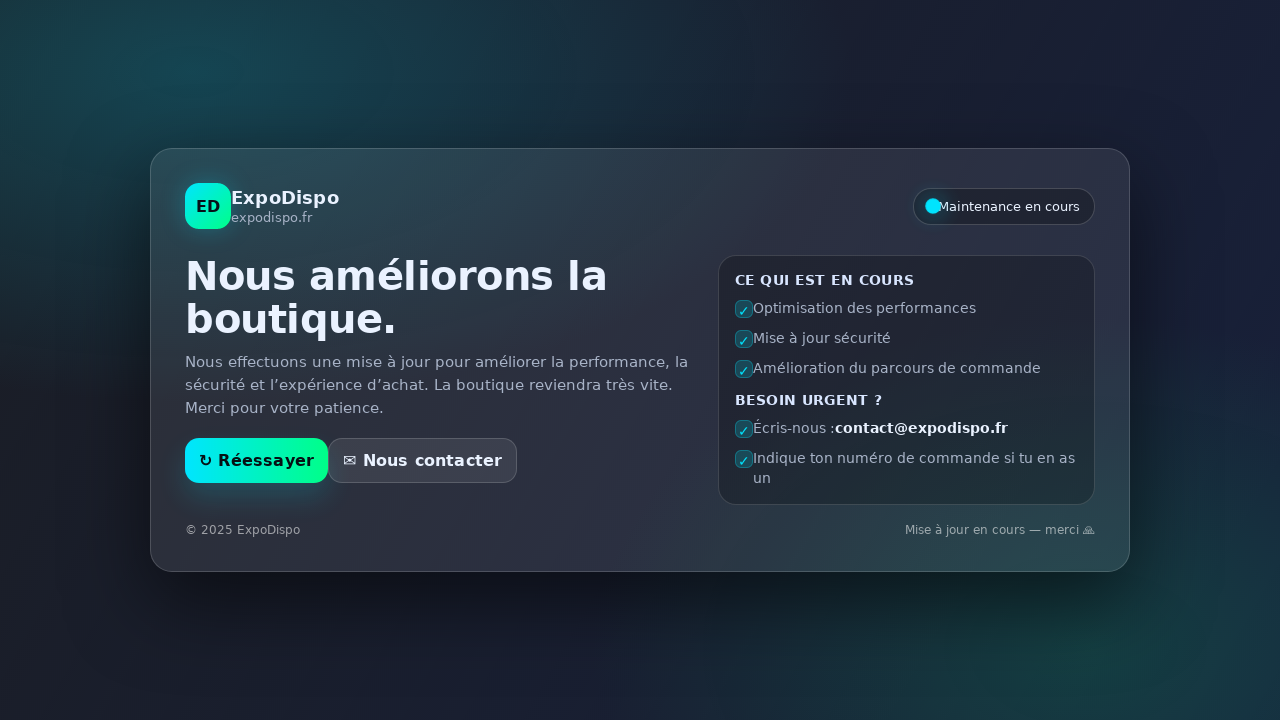

--- FILE ---
content_type: text/html; charset=UTF-8
request_url: https://expodispo.fr/index.php?id_product=2665&id_product_attribute=579&rewrite=chaussures-de-basketball-adidas-pro-spark-2018-noir-et-b&controller=product
body_size: 2779
content:
<!doctype html>
<html lang="fr">
<head>
  <meta charset="utf-8" />
  <meta name="viewport" content="width=device-width, initial-scale=1" />
  <meta name="robots" content="noindex,nofollow" />
  <title>ExpoDispo — Maintenance en cours</title>

  <style>
    :root{
      --bg1:#070A12;
      --bg2:#0B1430;
      --glass: rgba(255,255,255,.08);
      --border: rgba(255,255,255,.16);
      --text: #EAF2FF;
      --muted:#A8B3C7;
      --accent:#00E5FF;
      --accent2:#00FF88;
      --shadow: 0 30px 80px rgba(0,0,0,.55);
      --radius: 22px;
    }

    *{ box-sizing:border-box; }
    html,body{ height:100%; }
    body{
      margin:0;
      font-family: system-ui, -apple-system, Segoe UI, Roboto, Arial, sans-serif;
      color:var(--text);
      background:
        radial-gradient(1200px 600px at 15% 10%, rgba(0,229,255,.20), transparent 55%),
        radial-gradient(900px 600px at 85% 90%, rgba(0,255,136,.14), transparent 55%),
        linear-gradient(120deg, rgba(7,10,18,.92), rgba(11,20,48,.95));
      overflow:hidden;
    }

    /* petit grain */
    body::before{
      content:"";
      position:fixed; inset:0;
      pointer-events:none;
      background-image:url("data:image/svg+xml,%3Csvg xmlns='http://www.w3.org/2000/svg' width='240' height='240'%3E%3Cfilter id='n'%3E%3CfeTurbulence type='fractalNoise' baseFrequency='.8' numOctaves='3' stitchTiles='stitch'/%3E%3C/filter%3E%3Crect width='240' height='240' filter='url(%23n)' opacity='.10'/%3E%3C/svg%3E");
      opacity:.55;
      mix-blend-mode:overlay;
    }

    .wrap{
      min-height:100%;
      display:grid;
      place-items:center;
      padding:24px;
    }

    .card{
      width:min(980px, 100%);
      border-radius:var(--radius);
      background:var(--glass);
      border:1px solid var(--border);
      backdrop-filter: blur(16px);
      box-shadow: var(--shadow);
      padding: clamp(22px, 3vw, 34px);
      position:relative;
      overflow:hidden;
    }

    /* halo */
    .card::after{
      content:"";
      position:absolute;
      inset:-2px;
      background: linear-gradient(120deg, rgba(0,229,255,.25), transparent 40%, rgba(0,255,136,.18));
      filter: blur(18px);
      opacity:.55;
      pointer-events:none;
    }

    .header{
      display:flex;
      align-items:center;
      justify-content:space-between;
      gap:16px;
      position:relative;
      z-index:1;
    }

    .brand{
      display:flex;
      align-items:center;
      gap:12px;
    }

    .logo{
      width:46px; height:46px;
      border-radius:14px;
      background: linear-gradient(135deg, var(--accent), var(--accent2));
      box-shadow: 0 0 25px rgba(0,229,255,.25);
      display:grid; place-items:center;
      color:#071018;
      font-weight:900;
      letter-spacing:.5px;
      user-select:none;
    }

    .brand h1{
      margin:0;
      font-size: 18px;
      letter-spacing:.2px;
    }
    .brand p{
      margin:2px 0 0;
      color:var(--muted);
      font-size: 13px;
    }

    .pill{
      display:inline-flex;
      align-items:center;
      gap:8px;
      padding:10px 14px;
      border-radius:999px;
      border:1px solid rgba(255,255,255,.18);
      background: rgba(0,0,0,.25);
      color: var(--text);
      font-size: 13px;
      white-space:nowrap;
      position:relative;
      z-index:1;
    }
    .dot{
      width:10px; height:10px;
      border-radius:999px;
      background: var(--accent);
      box-shadow: 0 0 16px rgba(0,229,255,.65);
      animation: pulse 1.4s infinite;
    }
    @keyframes pulse{
      0%,100%{ transform:scale(1); opacity:.75; }
      50%{ transform:scale(1.55); opacity:1; }
    }

    .content{
      margin-top: 26px;
      display:grid;
      grid-template-columns: 1.15fr .85fr;
      gap: 22px;
      position:relative;
      z-index:1;
    }

    .title{
      font-size: clamp(26px, 3.2vw, 40px);
      line-height:1.08;
      margin:0 0 10px;
      letter-spacing:-.5px;
    }
    .subtitle{
      margin:0 0 18px;
      color:var(--muted);
      font-size: 15px;
      line-height:1.55;
      max-width: 62ch;
    }

    .actions{
      display:flex;
      flex-wrap:wrap;
      gap:12px;
      margin-top: 12px;
    }
    .btn{
      appearance:none;
      border:none;
      cursor:pointer;
      border-radius: 14px;
      padding: 12px 14px;
      font-weight: 700;
      letter-spacing:.2px;
      transition: transform .18s ease, box-shadow .18s ease, background .18s ease;
      text-decoration:none;
      display:inline-flex;
      align-items:center;
      gap:10px;
      user-select:none;
    }
    .btn-primary{
      color:#061014;
      background: linear-gradient(90deg, var(--accent), var(--accent2));
      box-shadow: 0 14px 28px rgba(0,229,255,.16);
    }
    .btn-ghost{
      color: var(--text);
      background: rgba(255,255,255,.08);
      border:1px solid rgba(255,255,255,.16);
    }
    .btn:hover{ transform: translateY(-1px); box-shadow: 0 18px 40px rgba(0,0,0,.35); }

    .panel{
      border-radius: 18px;
      background: rgba(0,0,0,.22);
      border:1px solid rgba(255,255,255,.14);
      padding: 16px;
    }

    .panel h3{
      margin:0 0 10px;
      font-size: 14px;
      letter-spacing:.3px;
      text-transform:uppercase;
      color: #D9E6FF;
    }

    .list{
      margin:0;
      padding:0;
      list-style:none;
      display:grid;
      gap:10px;
      color: var(--muted);
      font-size: 14px;
      line-height:1.45;
    }
    .list li{
      display:flex;
      gap:10px;
      align-items:flex-start;
    }
    .check{
      width:18px; height:18px;
      border-radius:6px;
      background: rgba(0,229,255,.18);
      border:1px solid rgba(0,229,255,.28);
      display:grid; place-items:center;
      color: var(--accent);
      flex: 0 0 auto;
      margin-top:2px;
    }

    .footer{
      margin-top: 18px;
      color: rgba(255,255,255,.55);
      font-size: 12px;
      display:flex;
      justify-content:space-between;
      gap:10px;
      flex-wrap:wrap;
      position:relative;
      z-index:1;
    }

    /* responsive */
    @media (max-width: 860px){
      .content{ grid-template-columns: 1fr; }
      .pill{ justify-self:flex-start; }
    }
  </style>
</head>

<body>
  <div class="wrap">
    <main class="card" role="main" aria-label="Maintenance ExpoDispo">
      <div class="header">
        <div class="brand">
          <div class="logo">ED</div>
          <div>
            <h1>ExpoDispo</h1>
            <p>expodispo.fr</p>
          </div>
        </div>

        <div class="pill" aria-live="polite">
          <span class="dot" aria-hidden="true"></span>
          Maintenance en cours
        </div>
      </div>

      <section class="content">
        <div>
          <h2 class="title">Nous améliorons la boutique.</h2>
          <p class="subtitle">
            Nous effectuons une mise à jour pour améliorer la performance, la sécurité et l’expérience d’achat.
            La boutique reviendra très vite. Merci pour votre patience.
          </p>

          <div class="actions">
            <a class="btn btn-primary" href="/" onclick="location.reload(); return false;">
              ↻ Réessayer
            </a>
            <a class="btn btn-ghost" href="mailto:serviceclient@expo-dispo.fr?subject=ExpoDispo%20-%20Question%20pendant%20maintenance">
              ✉️ Nous contacter
            </a>
          </div>
        </div>

        <aside class="panel" aria-label="Informations maintenance">
          <h3>Ce qui est en cours</h3>
          <ul class="list">
            <li><span class="check">✓</span> Optimisation des performances</li>
            <li><span class="check">✓</span> Mise à jour sécurité</li>
            <li><span class="check">✓</span> Amélioration du parcours de commande</li>
          </ul>

          <div style="height:14px"></div>

          <h3>Besoin urgent ?</h3>
          <ul class="list">
            <li><span class="check">✓</span> Écris-nous : <strong style="color:var(--text);">contact@expodispo.fr</strong></li>
            <li><span class="check">✓</span> Indique ton numéro de commande si tu en as un</li>
          </ul>
        </aside>
      </section>

      <div class="footer">
        <span>© <span id="year"></span> ExpoDispo</span>
        <span>Mise à jour en cours — merci 🙏</span>
      </div>
    </main>
  </div>

  <script>
    document.getElementById("year").textContent = new Date().getFullYear();
  </script>
</body>
</html>
